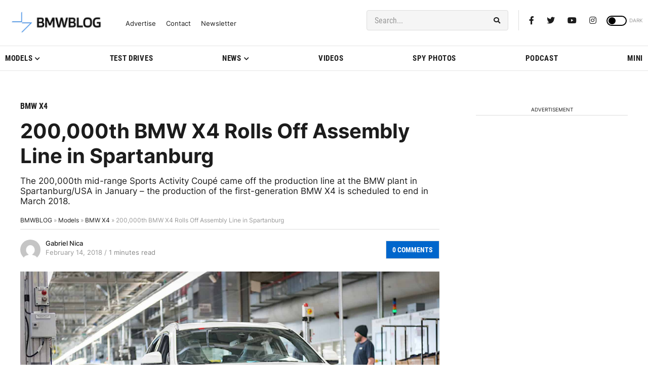

--- FILE ---
content_type: application/javascript; charset=UTF-8
request_url: https://bmwblog.disqus.com/count-data.js?1=275611%20https%3A%2F%2Fwww.bmwblog.com%2F%3Fp%3D275611&1=509645%20https%3A%2F%2Fwww.bmwblog.com%2F%3Fp%3D509645&1=509646%20https%3A%2F%2Fwww.bmwblog.com%2F%3Fp%3D509646&1=509650%20https%3A%2F%2Fwww.bmwblog.com%2F%3Fp%3D509650&1=509674%20https%3A%2F%2Fwww.bmwblog.com%2F%3Fp%3D509674&1=509702%20https%3A%2F%2Fwww.bmwblog.com%2F%3Fp%3D509702
body_size: 608
content:
var DISQUSWIDGETS;

if (typeof DISQUSWIDGETS != 'undefined') {
    DISQUSWIDGETS.displayCount({"text":{"and":"and","comments":{"zero":"0 Comments","multiple":"{num} Comments","one":"1 Comments"}},"counts":[{"id":"509645 https:\/\/www.bmwblog.com\/?p=509645","comments":4},{"id":"509646 https:\/\/www.bmwblog.com\/?p=509646","comments":8},{"id":"509702 https:\/\/www.bmwblog.com\/?p=509702","comments":34},{"id":"275611 https:\/\/www.bmwblog.com\/?p=275611","comments":0},{"id":"509650 https:\/\/www.bmwblog.com\/?p=509650","comments":3},{"id":"509674 https:\/\/www.bmwblog.com\/?p=509674","comments":0}]});
}